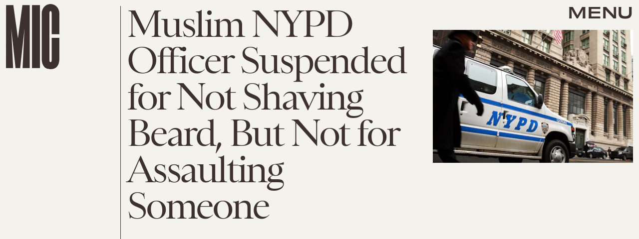

--- FILE ---
content_type: text/html; charset=utf-8
request_url: https://www.google.com/recaptcha/api2/aframe
body_size: 266
content:
<!DOCTYPE HTML><html><head><meta http-equiv="content-type" content="text/html; charset=UTF-8"></head><body><script nonce="kdgZSpdNvVws1tzfkjGs-w">/** Anti-fraud and anti-abuse applications only. See google.com/recaptcha */ try{var clients={'sodar':'https://pagead2.googlesyndication.com/pagead/sodar?'};window.addEventListener("message",function(a){try{if(a.source===window.parent){var b=JSON.parse(a.data);var c=clients[b['id']];if(c){var d=document.createElement('img');d.src=c+b['params']+'&rc='+(localStorage.getItem("rc::a")?sessionStorage.getItem("rc::b"):"");window.document.body.appendChild(d);sessionStorage.setItem("rc::e",parseInt(sessionStorage.getItem("rc::e")||0)+1);localStorage.setItem("rc::h",'1768916632226');}}}catch(b){}});window.parent.postMessage("_grecaptcha_ready", "*");}catch(b){}</script></body></html>